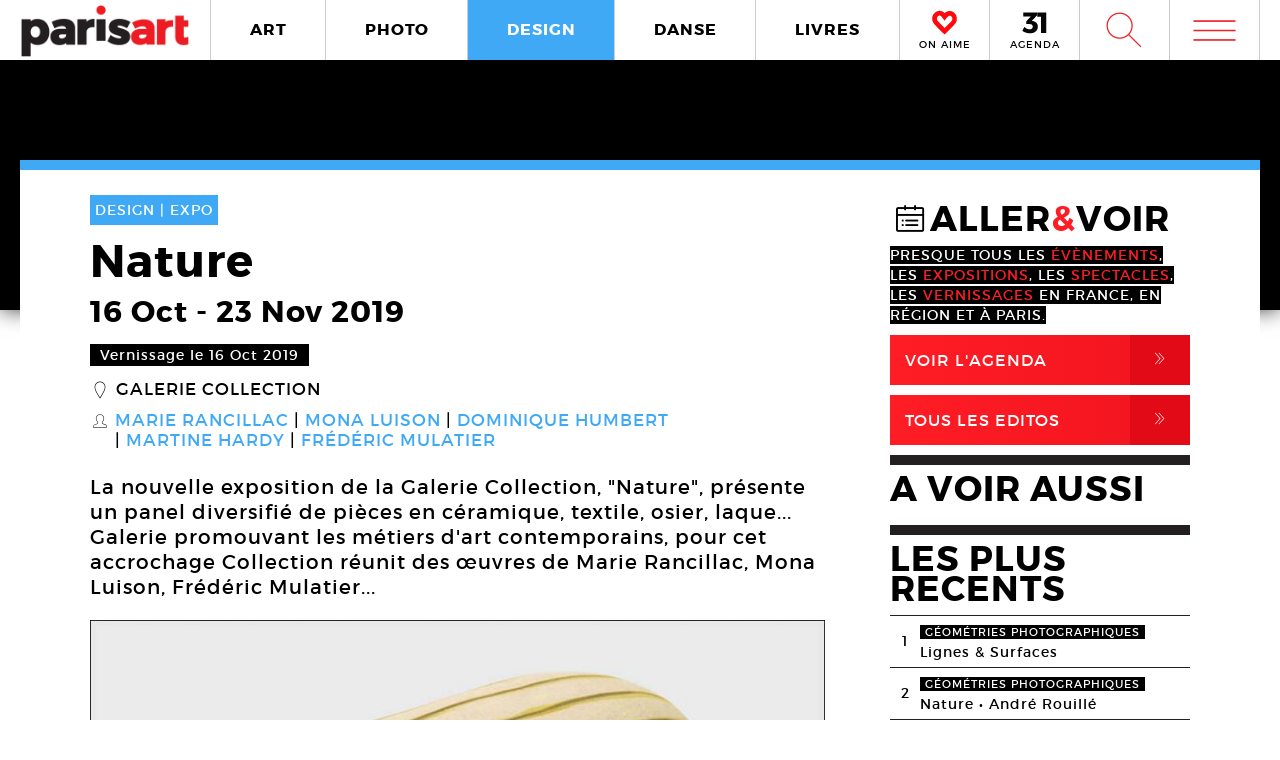

--- FILE ---
content_type: text/html; charset=UTF-8
request_url: https://www.paris-art.com/marie-rancillac-frederic-mulatier-galerie-collection-nature/
body_size: 9683
content:
<!doctype html>
<html lang="fr-FR" prefix="og: http://ogp.me/ns#" class="no-js">
<head>
<meta charset="UTF-8">

<link href="//www.google-analytics.com" rel="dns-prefetch">
<meta http-equiv="X-UA-Compatible" content="IE=edge,chrome=1">
<meta name="viewport" content="width=device-width, initial-scale=1.0, maximum-scale=1.0, user-scalable=no" />
<link rel="apple-touch-icon" sizes="57x57" href="https://www.paris-art.com/wp-content/themes/paris-art/img/favicon/apple-icon-57x57.png">
<link rel="apple-touch-icon" sizes="60x60" href="https://www.paris-art.com/wp-content/themes/paris-art/img/favicon/apple-icon-60x60.png">
<link rel="apple-touch-icon" sizes="72x72" href="https://www.paris-art.com/wp-content/themes/paris-art/img/favicon/apple-icon-72x72.png">
<link rel="apple-touch-icon" sizes="76x76" href="https://www.paris-art.com/wp-content/themes/paris-art/img/favicon/apple-icon-76x76.png">
<link rel="apple-touch-icon" sizes="114x114" href="https://www.paris-art.com/wp-content/themes/paris-art/img/favicon/apple-icon-114x114.png">
<link rel="apple-touch-icon" sizes="120x120" href="https://www.paris-art.com/wp-content/themes/paris-art/img/favicon/apple-icon-120x120.png">
<link rel="apple-touch-icon" sizes="144x144" href="https://www.paris-art.com/wp-content/themes/paris-art/img/favicon/apple-icon-144x144.png">
<link rel="apple-touch-icon" sizes="152x152" href="https://www.paris-art.com/wp-content/themes/paris-art/img/favicon/apple-icon-152x152.png">
<link rel="apple-touch-icon" sizes="180x180" href="https://www.paris-art.com/wp-content/themes/paris-art/img/favicon/apple-icon-180x180.png">
<link rel="icon" type="image/png" sizes="192x192" href="https://www.paris-art.com/wp-content/themes/paris-art/img/favicon/android-icon-192x192.png">
<link rel="icon" type="image/png" sizes="32x32" href="https://www.paris-art.com/wp-content/themes/paris-art/img/favicon/favicon-32x32.png">
<link rel="icon" type="image/png" sizes="96x96" href="https://www.paris-art.com/wp-content/themes/paris-art/img/favicon/favicon-96x96.png">
<link rel="icon" type="image/png" sizes="16x16" href="https://www.paris-art.com/wp-content/themes/paris-art/img/favicon/favicon-16x16.png">
<meta name='robots' content='max-image-preview:large' />

<!-- This site is optimized with the Yoast SEO Premium plugin v7.0.2 - https://yoast.com/wordpress/plugins/seo/ -->
<title>Design/Métiers d&#039;art: expo collective &quot;Nature&quot;, à la Galerie Colletion</title>
<meta name="description" content="La nouvelle exposition de la Galerie Collection, &quot;Nature&quot;, présente un panel diversifié de pièces en céramique, textile, osier, laque... Galerie promouvant les métiers d&#039;art contemporains, pour cet accrochage Collection réunit des œuvres de Marie Rancillac, Mona Luison, Frédéric Mulatier..."/>
<link rel="canonical" href="https://www.paris-art.com/marie-rancillac-frederic-mulatier-galerie-collection-nature/" />
<link rel="publisher" href="https://plus.google.com/+Parisartparis"/>
<meta property="og:locale" content="fr_FR" />
<meta property="og:type" content="article" />
<meta property="og:title" content="Design/Métiers d&#039;art: expo collective &quot;Nature&quot;, à la Galerie Colletion" />
<meta property="og:description" content="La nouvelle exposition de la Galerie Collection, &quot;Nature&quot;, présente un panel diversifié de pièces en céramique, textile, osier, laque... Galerie promouvant les métiers d&#039;art contemporains, pour cet accrochage Collection réunit des œuvres de Marie Rancillac, Mona Luison, Frédéric Mulatier..." />
<meta property="og:url" content="https://www.paris-art.com/marie-rancillac-frederic-mulatier-galerie-collection-nature/" />
<meta property="og:site_name" content="Paris Art" />
<meta property="article:publisher" content="https://www.facebook.com/parisARTfrance/" />
<meta property="article:tag" content="EXPO" />
<meta property="article:section" content="DESIGN" />
<meta property="article:published_time" content="2019-10-23T16:46:31+02:00" />
<meta property="og:image" content="https://www.paris-art.com/wp-content/uploads/2019/10/nature-19-galerie-collection-09b-marie-rancillac-fines-rayures.jpg" />
<meta property="og:image:secure_url" content="https://www.paris-art.com/wp-content/uploads/2019/10/nature-19-galerie-collection-09b-marie-rancillac-fines-rayures.jpg" />
<meta property="og:image:width" content="920" />
<meta property="og:image:height" content="920" />
<meta name="twitter:card" content="summary_large_image" />
<meta name="twitter:description" content="La nouvelle exposition de la Galerie Collection, &quot;Nature&quot;, présente un panel diversifié de pièces en céramique, textile, osier, laque... Galerie promouvant les métiers d&#039;art contemporains, pour cet accrochage Collection réunit des œuvres de Marie Rancillac, Mona Luison, Frédéric Mulatier..." />
<meta name="twitter:title" content="Design/Métiers d&#039;art: expo collective &quot;Nature&quot;, à la Galerie Colletion" />
<meta name="twitter:site" content="@parisart" />
<meta name="twitter:image" content="https://www.paris-art.com/wp-content/uploads/2019/10/nature-19-galerie-collection-09b-marie-rancillac-fines-rayures.jpg" />
<meta name="twitter:creator" content="@parisart" />
<!-- / Yoast SEO Premium plugin. -->

<style id='wp-img-auto-sizes-contain-inline-css' type='text/css'>
img:is([sizes=auto i],[sizes^="auto," i]){contain-intrinsic-size:3000px 1500px}
/*# sourceURL=wp-img-auto-sizes-contain-inline-css */
</style>
<style id='classic-theme-styles-inline-css' type='text/css'>
/*! This file is auto-generated */
.wp-block-button__link{color:#fff;background-color:#32373c;border-radius:9999px;box-shadow:none;text-decoration:none;padding:calc(.667em + 2px) calc(1.333em + 2px);font-size:1.125em}.wp-block-file__button{background:#32373c;color:#fff;text-decoration:none}
/*# sourceURL=/wp-includes/css/classic-themes.min.css */
</style>
<link rel='stylesheet' id='styles_global-css' href='https://www.paris-art.com/wp-content/themes/paris-art/styles.min.css?ver=9.12' media='all' />
<script type="text/javascript" src="https://www.paris-art.com/wp-content/themes/paris-art/js/dist/scripts.min.js?ver=2.4.9&#039; async=&#039;async" id="combine-js"></script>
<link rel='preload' href="https://www.paris-art.com/wp-content/themes/paris-art/fonts/montserrat-regular-webfont.woff2" as="font" type="font/woff" crossorigin >
<link rel='preload' href="https://www.paris-art.com/wp-content/themes/paris-art/fonts/icomoon.woff" as="font" type="font/woff" crossorigin >
<link rel='preload' href="https://www.paris-art.com/wp-content/themes/paris-art/fonts/montserrat-bold-webfont.woff2" as="font" type="font/woff" crossorigin >
<link rel='preload' href="https://www.paris-art.com/wp-content/themes/paris-art/fonts/Socialico.woff" as="font" type="font/woff" crossorigin >
<link rel='preload' href="https://www.paris-art.com/wp-content/themes/paris-art/fonts/essential-light.woff" as="font" type="font/woff" crossorigin >
<style>
    .google-auto-placed {
        display: none;
    }
</style>
</head>
<body id="top" class="eupopup eupopup-bottom eupopup-style-compact" >

		<div class="wrapper design-bg">
			<header class="header clear" role="banner">
				<div class="header-inner-wrap">
					<div class="overlay-header">
						<div class="logo-wrap">
							<div class="logo">
								<a href="https://www.paris-art.com">
									<img alt="Paris Art" src="https://www.paris-art.com/wp-content/themes/paris-art/img/paris-art-logo.png" />
								</a>
							</div>
						</div>
						<div class="nav-wrap">
							<nav class="nav-justified navigation" role="navigation">
								<li class="art-hover menu-item menu-item-type-taxonomy menu-item-object-category menu-item-10474"><a href="https://www.paris-art.com/art/">ART</a></li>
<li class="photo-hover menu-item menu-item-type-taxonomy menu-item-object-category menu-item-10479"><a href="https://www.paris-art.com/photo/">PHOTO</a></li>
<li class="design-hover menu-item menu-item-type-taxonomy menu-item-object-category current-post-ancestor current-menu-parent current-post-parent menu-item-10477"><a href="https://www.paris-art.com/design/">DESIGN</a></li>
<li class="danse-hover menu-item menu-item-type-taxonomy menu-item-object-category menu-item-10475"><a href="https://www.paris-art.com/danse/">DANSE</a></li>
<li class="livre-hover menu-item menu-item-type-taxonomy menu-item-object-category menu-item-10478"><a href="https://www.paris-art.com/livres/">LIVRES</a></li>
							</nav>
							

							<div class='nav-onaime'>
								<a href="https://www.paris-art.com/on-aime/">
									<svg version="1.1" id="Layer_1" xmlns="http://www.w3.org/2000/svg" xmlns:xlink="http://www.w3.org/1999/xlink" x="0px" y="0px" width="90px" height="25px" viewBox="0 0 200 200" enable-background="new 0 0 200 200" xml:space="preserve">
										<g>
										    <g>
										        <path fill="#FE090C" d="M100.586,178.503l-4.34-3.848c-20.904-19.622-37.142-35.859-48.713-48.727
										            c-0.654-0.642-3.465-3.616-8.445-8.924c-4.98-5.294-8.924-9.552-11.817-12.771C16.014,90.725,11.838,75.77,14.73,59.369
										            c3.207-15.747,11.735-27.317,25.571-34.727c7.71-3.861,14.628-5.785,20.74-5.785c13.495,0,26.526,8.364,39.065,25.08
										            c19.295-23.156,39.229-29.418,59.807-18.803c13.508,6.427,21.859,18.011,25.079,34.727c3.534,16.074-0.327,31.028-11.571,44.851
										            c-3.547,3.547-7.408,7.478-11.584,11.816c-4.176,4.34-7.56,7.805-10.125,10.37c-2.578,2.579-4.816,4.994-6.754,7.231
										            c-3.221,3.549-6.509,7-9.879,10.371c-3.385,3.384-8.051,7.969-14,13.754s-11.489,11.257-16.633,16.401L100.586,178.503z
										             M61.52,31.396c-4.503,0-9.646,1.446-15.433,4.339c-10.302,5.472-16.401,14.164-18.325,26.048
										            c-2.578,13.195,0.478,24.602,9.156,34.25c7.723,7.709,14.477,14.954,20.263,21.695c20.577,21.559,35.204,36.186,43.896,43.896
										            c17.357-17.356,29.568-29.419,36.65-36.173c1.924-2.252,4.176-4.734,6.754-7.478c2.566-2.729,6.031-6.181,10.371-10.37
										            c4.339-4.176,8.119-8.037,11.339-11.57c8.351-9.647,11.243-20.905,8.679-33.772c-3.221-11.885-9.498-20.563-18.816-26.035
										            c-4.504-2.251-9.156-3.384-13.986-3.384c-5.785,0-12.145,2.579-19.049,7.723c-6.918,5.145-12.472,10.289-16.646,15.433
										            l-5.785,8.201l-4.817-6.754C83.229,40.074,71.809,31.396,61.52,31.396z"/>
										        <path fill="#FE090C" d="M101.09,195.832l-13.229-11.721c-21.354-20.045-37.994-36.691-49.723-49.736
										            c-0.129-0.082-3.07-3.193-8.262-8.727c-5.056-5.369-9.067-9.701-12.008-12.969C3.87,95.889-1.268,77.339,2.287,57.171
										            c4.039-19.846,14.805-34.433,32.052-43.67c9.743-4.885,18.626-7.28,26.703-7.28c13.932,0,27.194,6.338,39.544,18.864
										            c20.371-18.687,43.104-22.542,65.127-11.182c16.893,8.03,27.672,22.753,31.684,43.568c4.326,19.622-0.423,38.309-14.178,55.215
										            c-4.352,4.455-8.159,8.323-12.279,12.601c-4.244,4.408-7.683,7.941-10.289,10.548c-2.347,2.333-4.38,4.53-6.141,6.563
										            c-3.555,3.916-6.979,7.518-10.5,11.039c-3.41,3.41-8.118,8.037-14.122,13.877c-5.901,5.744-11.4,11.175-16.511,16.277
										            L101.09,195.832z M61.52,44.031c-1.719,0-4.816,0.519-9.783,3.002c-6.475,3.446-10.213,8.815-11.503,16.77
										            c-1.883,9.674,0.068,17.104,6.079,23.776c7.368,7.334,14.408,14.874,20.453,21.92c14.13,14.785,25.571,26.417,34.011,34.562
										            c12.936-12.881,22.344-22.139,28.231-27.754c1.152-1.453,3.534-4.086,6.27-6.992c2.668-2.838,6.277-6.441,10.801-10.801
										            c4.127-3.977,7.723-7.641,10.779-10.991c5.566-6.447,7.423-13.761,5.621-22.794c-2.143-7.805-6.398-13.843-12.826-17.609
										            c-4.053-1.965-10.117-3.084-19.089,3.575c-6.059,4.509-10.896,8.971-14.382,13.263L100.64,86.038L85.48,64.779
										            C71.583,45.532,63.628,44.031,61.52,44.031z"/>
										    </g>
										</g>
									</svg>
									<span>ON AIME</span>
								</a>
							</div>

							<div class="nav-calendar">
								<a href="https://www.paris-art.com/agenda/">
									<svg version="1.1" id="Layer_1" xmlns="http://www.w3.org/2000/svg" xmlns:xlink="http://www.w3.org/1999/xlink" x="0px" y="0px"
										 width="90px" height="25px" viewBox="0 0 200 200" enable-background="new 0 0 200 200" xml:space="preserve">
										<g>
											<path fill="#070606" d="M86.024,87.978c23.986,3.762,40.917,19.518,40.917,44.915c0,31.51-24.691,53.614-63.021,53.614
												c-22.575,0-46.325-7.995-61.375-19.987l16.931-31.746c12.228,13.169,26.337,19.988,41.151,19.988
												c16.461,0,25.397-7.995,25.397-21.399c0-13.874-9.171-20.693-25.632-20.693H34.055V90.33l36.684-38.095H10.775V20.254h108.64v23.75
												L78.264,86.802L86.024,87.978z"/>
											<path fill="#070606" d="M152.098,184.626V53.411h-30.334V19.784h72.191v164.842H152.098z"/>
										</g>
									</svg>
									<span>AGENDA</span>
								</a>
							</div>


							<div class="search-form">
								<div class="form-toggle">
									<span class="icon-est">W</span>
								</div>
							</div>



							<div class="mega-menu">
								<div class='menu-toggle' id='menu-toggle'><button id="trigger-overlay" type="button"><span class='icon-menu'>m</span></button></div>
							</div>
						</div>
					</div>
					<div class="search-drop">
							<!-- search -->
<form class="search" method="get" action="https://www.paris-art.com" role="search">
	<input class="search-input" type="search" name="s" placeholder="Pour rechercher, tapez et appuyez sur entrée.">
	<button class="search-submit" type="submit" role="button">W</button>
</form>
<!-- /search -->
					</div>
				</div>
			</header><main role="main">
		<div class="top-single-bg">
	</div>
		<!-- article -->
		<article class="article-single-wrap">
			<div class="bread">
						</div>
						<div class="cent-single-post">
				<div class="cent-single-post-inner">
					<div class='tag-top design'>DESIGN | <span>EXPO   </span></div>					<div class="single-top">
						<h1>Nature</h1><div class='event-date'><span class='date-event'>16 Oct</span> - <span class='date-event'>23 Nov 2019</span></div><div class='event-vernissage-date'><span class='date-event'>Vernissage le 16 Oct 2019</span></div><div class='lieux-attached'><span class='single-icon'>_</span><a href='https://www.paris-art.com/lieux/galerie-collection/' alt='Galerie Collection'>Galerie Collection</a></div><div class='createurs-attached'><div class='createurs-attached-icon'><span class='single-icon'>S</span></div><div class='createurs-attached-content'><a href='https://www.paris-art.com/createurs/marie-rancillac/' alt='Marie Rancillac'>Marie Rancillac</a><a href='https://www.paris-art.com/createurs/mona-luison/' alt='Mona Luison'>Mona Luison</a><a href='https://www.paris-art.com/createurs/dominique-humbert/' alt='Dominique Humbert'>Dominique Humbert</a><a href='https://www.paris-art.com/createurs/martine-hardy/' alt='Martine Hardy'>Martine Hardy</a><a href='https://www.paris-art.com/createurs/frederic-mulatier/' alt='Frédéric Mulatier'>Frédéric Mulatier</a></div></div><div class='post-accroche '><p>La nouvelle exposition de la Galerie Collection, "Nature", présente un panel diversifié de pièces en céramique, textile, osier, laque... Galerie promouvant les métiers d'art contemporains, pour cet accrochage Collection réunit des œuvres de Marie Rancillac, Mona Luison, Frédéric Mulatier...</p>
</div>



					</div>






										<div class="top-single">
					<div class="single-gallery"><div class="single-gallery-inner"><picture><!--[if IE 9]><video style="display: none;"><![endif]--><source srcset="https://www.paris-art.com/wp-content/uploads/2019/10/nature-19-galerie-collection-09b-marie-rancillac-fines-rayures-768x768.jpg" media="(min-width: 768px)"><source srcset="https://www.paris-art.com/wp-content/uploads/2019/10/nature-19-galerie-collection-09b-marie-rancillac-fines-rayures-480x480.jpg, https://www.paris-art.com/wp-content/uploads/2019/10/nature-19-galerie-collection-09b-marie-rancillac-fines-rayures-768x768.jpg 2x" media="(min-width: 480px)"><source srcset="https://www.paris-art.com/wp-content/uploads/2019/10/nature-19-galerie-collection-09b-marie-rancillac-fines-rayures-320x320.jpg, https://www.paris-art.com/wp-content/uploads/2019/10/nature-19-galerie-collection-09b-marie-rancillac-fines-rayures-480x480.jpg 2x" media="(min-width: 320px)"><!--[if IE 9]></video><![endif]-->  <img src="[data-uri]" class="lazyload" data-src="https://www.paris-art.com/wp-content/uploads/2019/10/nature-19-galerie-collection-09b-marie-rancillac-fines-rayures-320x320.jpg" alt=""></picture><div class='caption'><span>Marie Rancillac, Fines rayures, 2018. Grès chamotté. L.27 cm, H.24 cm.</span><span>© DR. Courtesy of  Galerie Collection, Paris.</span></div></div><div class="single-gallery-inner"><picture><!--[if IE 9]><video style="display: none;"><![endif]--><source srcset="https://www.paris-art.com/wp-content/uploads/2019/10/nature-19-galerie-collection-04b-marie-rancillac-foret-768x768.jpg" media="(min-width: 768px)"><source srcset="https://www.paris-art.com/wp-content/uploads/2019/10/nature-19-galerie-collection-04b-marie-rancillac-foret-480x480.jpg, https://www.paris-art.com/wp-content/uploads/2019/10/nature-19-galerie-collection-04b-marie-rancillac-foret-768x768.jpg 2x" media="(min-width: 480px)"><source srcset="https://www.paris-art.com/wp-content/uploads/2019/10/nature-19-galerie-collection-04b-marie-rancillac-foret-320x320.jpg, https://www.paris-art.com/wp-content/uploads/2019/10/nature-19-galerie-collection-04b-marie-rancillac-foret-480x480.jpg 2x" media="(min-width: 320px)"><!--[if IE 9]></video><![endif]-->  <img src="[data-uri]" class="lazyload" data-src="https://www.paris-art.com/wp-content/uploads/2019/10/nature-19-galerie-collection-04b-marie-rancillac-foret-320x320.jpg" alt="Marie Rancillac, Bosquet, 2015"></picture><div class='caption'><span>Marie Rancillac, Bosquet, 2015. Grès chamotté. L.50 cm, W.50 cm, H.45 cm.</span><span>Courtesy of  Galerie Collection, Paris.</span></div></div><div class="single-gallery-inner"><picture><!--[if IE 9]><video style="display: none;"><![endif]--><source srcset="https://www.paris-art.com/wp-content/uploads/2019/10/nature-19-galerie-collection-01b-martine-hardy-arbres-timides-768x768.jpg" media="(min-width: 768px)"><source srcset="https://www.paris-art.com/wp-content/uploads/2019/10/nature-19-galerie-collection-01b-martine-hardy-arbres-timides-480x480.jpg, https://www.paris-art.com/wp-content/uploads/2019/10/nature-19-galerie-collection-01b-martine-hardy-arbres-timides-768x768.jpg 2x" media="(min-width: 480px)"><source srcset="https://www.paris-art.com/wp-content/uploads/2019/10/nature-19-galerie-collection-01b-martine-hardy-arbres-timides-320x320.jpg, https://www.paris-art.com/wp-content/uploads/2019/10/nature-19-galerie-collection-01b-martine-hardy-arbres-timides-480x480.jpg 2x" media="(min-width: 320px)"><!--[if IE 9]></video><![endif]-->  <img src="[data-uri]" class="lazyload" data-src="https://www.paris-art.com/wp-content/uploads/2019/10/nature-19-galerie-collection-01b-martine-hardy-arbres-timides-320x320.jpg" alt="Martine Hardy, Arbres timides, 2018"></picture><div class='caption'><span>Martine Hardy, Arbres timides, 2018. Céramique. L.29 cm, W.12,5 cm, H.40 cm.</span><span>Courtesy of  Galerie Collection, Paris.</span></div></div><div class="single-gallery-inner"><picture><!--[if IE 9]><video style="display: none;"><![endif]--><source srcset="https://www.paris-art.com/wp-content/uploads/2019/10/nature-19-galerie-collection-05b-frederic-mulatier-768x768.jpg" media="(min-width: 768px)"><source srcset="https://www.paris-art.com/wp-content/uploads/2019/10/nature-19-galerie-collection-05b-frederic-mulatier-480x480.jpg, https://www.paris-art.com/wp-content/uploads/2019/10/nature-19-galerie-collection-05b-frederic-mulatier-768x768.jpg 2x" media="(min-width: 480px)"><source srcset="https://www.paris-art.com/wp-content/uploads/2019/10/nature-19-galerie-collection-05b-frederic-mulatier-320x320.jpg, https://www.paris-art.com/wp-content/uploads/2019/10/nature-19-galerie-collection-05b-frederic-mulatier-480x480.jpg 2x" media="(min-width: 320px)"><!--[if IE 9]></video><![endif]-->  <img src="[data-uri]" class="lazyload" data-src="https://www.paris-art.com/wp-content/uploads/2019/10/nature-19-galerie-collection-05b-frederic-mulatier-320x320.jpg" alt="Frédéric Mulatier, Éclosion, 2018"></picture><div class='caption'><span>Frédéric Mulatier, Éclosion, 2018. Osier, terre. Diam.42 cm, H.48 cm.</span><span>© Julien Cresp.</span></div></div></div>					</div>

										<div class="top-single">
						<div class="top-single-inner">
							<div class="single-sub-slider">
							<div class="single-gallery-nav"><div class="single-gallery-inner"><picture><!--[if IE 9]><video style="display: none;"><![endif]--><source srcset="https://www.paris-art.com/wp-content/uploads/2019/10/nature-19-galerie-collection-09b-marie-rancillac-fines-rayures-768x768.jpg" media="(min-width: 768px)"><source srcset="https://www.paris-art.com/wp-content/uploads/2019/10/nature-19-galerie-collection-09b-marie-rancillac-fines-rayures-480x480.jpg, https://www.paris-art.com/wp-content/uploads/2019/10/nature-19-galerie-collection-09b-marie-rancillac-fines-rayures-768x768.jpg 2x" media="(min-width: 480px)"><source srcset="https://www.paris-art.com/wp-content/uploads/2019/10/nature-19-galerie-collection-09b-marie-rancillac-fines-rayures-320x320.jpg, https://www.paris-art.com/wp-content/uploads/2019/10/nature-19-galerie-collection-09b-marie-rancillac-fines-rayures-480x480.jpg 2x" media="(min-width: 320px)"><!--[if IE 9]></video><![endif]-->  <img src="[data-uri]" class="lazyload" data-src="https://www.paris-art.com/wp-content/uploads/2019/10/nature-19-galerie-collection-09b-marie-rancillac-fines-rayures-320x320.jpg" alt=""></picture></div><div class="single-gallery-inner"><picture><!--[if IE 9]><video style="display: none;"><![endif]--><source srcset="https://www.paris-art.com/wp-content/uploads/2019/10/nature-19-galerie-collection-04b-marie-rancillac-foret-768x768.jpg" media="(min-width: 768px)"><source srcset="https://www.paris-art.com/wp-content/uploads/2019/10/nature-19-galerie-collection-04b-marie-rancillac-foret-480x480.jpg, https://www.paris-art.com/wp-content/uploads/2019/10/nature-19-galerie-collection-04b-marie-rancillac-foret-768x768.jpg 2x" media="(min-width: 480px)"><source srcset="https://www.paris-art.com/wp-content/uploads/2019/10/nature-19-galerie-collection-04b-marie-rancillac-foret-320x320.jpg, https://www.paris-art.com/wp-content/uploads/2019/10/nature-19-galerie-collection-04b-marie-rancillac-foret-480x480.jpg 2x" media="(min-width: 320px)"><!--[if IE 9]></video><![endif]-->  <img src="[data-uri]" class="lazyload" data-src="https://www.paris-art.com/wp-content/uploads/2019/10/nature-19-galerie-collection-04b-marie-rancillac-foret-320x320.jpg" alt="Marie Rancillac, Bosquet, 2015"></picture></div><div class="single-gallery-inner"><picture><!--[if IE 9]><video style="display: none;"><![endif]--><source srcset="https://www.paris-art.com/wp-content/uploads/2019/10/nature-19-galerie-collection-01b-martine-hardy-arbres-timides-768x768.jpg" media="(min-width: 768px)"><source srcset="https://www.paris-art.com/wp-content/uploads/2019/10/nature-19-galerie-collection-01b-martine-hardy-arbres-timides-480x480.jpg, https://www.paris-art.com/wp-content/uploads/2019/10/nature-19-galerie-collection-01b-martine-hardy-arbres-timides-768x768.jpg 2x" media="(min-width: 480px)"><source srcset="https://www.paris-art.com/wp-content/uploads/2019/10/nature-19-galerie-collection-01b-martine-hardy-arbres-timides-320x320.jpg, https://www.paris-art.com/wp-content/uploads/2019/10/nature-19-galerie-collection-01b-martine-hardy-arbres-timides-480x480.jpg 2x" media="(min-width: 320px)"><!--[if IE 9]></video><![endif]-->  <img src="[data-uri]" class="lazyload" data-src="https://www.paris-art.com/wp-content/uploads/2019/10/nature-19-galerie-collection-01b-martine-hardy-arbres-timides-320x320.jpg" alt="Martine Hardy, Arbres timides, 2018"></picture></div><div class="single-gallery-inner"><picture><!--[if IE 9]><video style="display: none;"><![endif]--><source srcset="https://www.paris-art.com/wp-content/uploads/2019/10/nature-19-galerie-collection-05b-frederic-mulatier-768x768.jpg" media="(min-width: 768px)"><source srcset="https://www.paris-art.com/wp-content/uploads/2019/10/nature-19-galerie-collection-05b-frederic-mulatier-480x480.jpg, https://www.paris-art.com/wp-content/uploads/2019/10/nature-19-galerie-collection-05b-frederic-mulatier-768x768.jpg 2x" media="(min-width: 480px)"><source srcset="https://www.paris-art.com/wp-content/uploads/2019/10/nature-19-galerie-collection-05b-frederic-mulatier-320x320.jpg, https://www.paris-art.com/wp-content/uploads/2019/10/nature-19-galerie-collection-05b-frederic-mulatier-480x480.jpg 2x" media="(min-width: 320px)"><!--[if IE 9]></video><![endif]-->  <img src="[data-uri]" class="lazyload" data-src="https://www.paris-art.com/wp-content/uploads/2019/10/nature-19-galerie-collection-05b-frederic-mulatier-320x320.jpg" alt="Frédéric Mulatier, Éclosion, 2018"></picture></div></div>							</div>
						</div>
					</div>
										<div class="post-content">
					<p>Pour sa nouvelle exposition trimestrielle, la Galerie Collection présente « Nature ». Galerie des Ateliers d&rsquo;Art de France, lovée dans le Marais, la Galerie Collection promeut les métiers d’art ; entre art, artisanat et design. Fidèle dans ses affinités électives, Collection travaille avec des créateurs ayant tous en commun l’amour de leurs pratiques, l’exigence dans la qualité et le désir de garder vifs les métiers d’art. Le bois, le métal, la céramique, le textile, la vannerie… La diversité des matériaux et styles n’empêche pas l’harmonie dans le rapport à la matière. Toujours très respectueux et délicat. Et de la vannerie contemporaine à l&rsquo;upcycling, en passant pas la sculpture abstraite, la Galerie Collection expose des pièces uniques. Dans l’exposition « Nature », les publics pourront ainsi retrouver des pièces de Marie Rancillac, Frédéric Mulatier, Martine Hardy, Dominique Humbert, Mona Luison… Un joyeux panel regroupant plusieurs dizaines de pièces toutes très singulières.</p>
<h2>Exposition « Nature » à la Galerie Collection : la vivacité des métiers d&rsquo;art contemporains</h2>
<p>Avec la céramiste Marie Rancillac, par exemple, les fruits et légumes retrouvent de la fraîcheur. Celle de son humour piquant et léger comme du raifort, notamment. « Je voulais être une grosse légume de l’art, mais comme j’aime les natures mortes et les accumulations, j’ai choisi, au lieu de représenter des femmes nues, de prendre modèle dans mon catalogue Vilmorin. » Et travaillant le grès chamotté, auquel elle donne des tonalités mates et pastel, Marie Rancillac fait apparaître courges, navets, poires et pêches… Avec toute leur sensualité métaphorico-anthropomorphe. Ses jolies paires de figues ont ainsi de quoi réjouir les rêveurs et rêveuses. Conjuguant vannerie et inclusions, Frédéric Mulatier développe pour sa part un rapport presque mélancolique à la matière. Ses pièces de vannerie s’enrichissent de terre, à la lisière de la céramique. Un processus singulier qui lui permet de souligne la solidité comme la fragilité des matériaux et assemblages.</p>
<h2>Upcycling, vannerie, céramique&#8230; Les métiers d&rsquo;art croquent le monde avec humour</h2>
<p>À la veille de l’ouverture de l’exposition Léonard de Vinci au Louvre, les assemblages de Frédéric Mulatier peuvent rappeler l’un des préceptes du polymathe florentin. En substance : deux faiblesses qui s&rsquo;appuient l&rsquo;une à l&rsquo;autre créent une force. Soit le principe architectural des structures en arc. Et dans la vannerie de Frédéric Mulatier, la terre vient renforcer l’osier, autant que l’osier vient structurer la terre. Ses pièces soulignent souvent les failles, les singularités, les trous, les débordements. Dans un jeu de structures (d’ossatures), qui apparaissent et disparaissent. Tout aussi à l’écoute de la matière, l’artiste brestoise Mona Luison (petit clin d’œil à <em>La Joconde</em>) travaille le textile par l&rsquo;upcycling. Des résidus ne faisons pas table rase, mais plutôt des œuvres. Poupées, broches, grigris et sculptures aux allures d’effigies mi-comiques, mi-tragiques… Mona Luison croque le monde synthétique avec une ironie douce-amère, comme une joyeuse danse au-dessus du volcan.</p>
<p>Avec des pièces toutes plus singulières les unes que les autres, l’exposition « Nature » réserve de belles surprises à savourer du bout des yeux, à la Galerie Collection.</p>
										
					<script type="application/ld+json">{"@context": "http://schema.org","@type": "Event","name": "Nature","image": "https://www.paris-art.com/wp-content/uploads/2019/10/nature-19-galerie-collection-09b-marie-rancillac-fines-rayures-768x768.jpg","startDate": "2019-10-16","endDate": "2019-11-23","description": "La nouvelle exposition de la Galerie Collection, "Nature", présente un panel diversifié de pièces en céramique, textile, osier, laque... Galerie promouvant les métiers d'art contemporains, pour cet accrochage Collection réunit des œuvres de Marie Rancillac, Mona Luison, Frédéric Mulatier...","url": "https://www.paris-art.com/marie-rancillac-frederic-mulatier-galerie-collection-nature/","location": { "@type": "Place","name": "Galerie Collection","url": "https://www.paris-art.com/lieux/galerie-collection/","address": {"@type": "PostalAddress","addressLocality": "Paris,France","postalCode": "75003","streetAddress": "4 Rue de Thorigny"},"geo": {"@type": "GeoCoordinates","latitude": "48.85951249999999","longitude": "2.3626941999999644"}}}</script>

	<div class="add-space-sub-content" style="margin-bottom: 5px;">

</div>



				</div>
<div class="autres-evenements">


<div class="social-share">
	<h4>Partager l'article sur :</h4>
	<a class="share facebook" rel="nofollow" href="https://www.facebook.com/sharer/sharer.php?u=https://www.paris-art.com/marie-rancillac-frederic-mulatier-galerie-collection-nature/">
		<span class="icon">F</span>
		<span class="text">Facebook</span>
	</a>
	<a class="share twitter" rel="nofollow" href="https://twitter.com/home/?status=https://www.paris-art.com/marie-rancillac-frederic-mulatier-galerie-collection-nature/">
		<span class="icon">L</span>
		<span class="text">Twitter</span>
	</a>
</div>








<h4>AUTRES EVENEMENTS DESIGN</h4><div class='related-articles'> </div></div>		</div>
			<div class="sidebar">
				<div class="sidebar-widget test">


				<div class='aller-voir-side'><h4><span class='aller-voir-icon-top'>@</span>ALLER<span class='red'>&</span>VOIR</h4><span>Presque tous les <span class='red'>évènements</span>, les <span class='red'>expositions</span>, les <span class='red'>spectacles</span>, les <span class='red'>vernissages</span> en France, en région et à Paris.</span><a href='https://www.paris-art.com/agenda'>Voir l'agenda<span class='aller-voir-icon'>,</span></a><a class='seconde' href='https://www.paris-art.com/editos'>Tous Les Editos<span class='aller-voir-icon'>,</span></a></div><div class='sidebar-last-post'><h4>A VOIR AUSSI</h4></div><div class='widget-post-popular'><h4>LES PLUS RECENTS</h4><li><div class="nr">1</div><div class="item"><span class="tag-geometries photographiques">géométries photographiques</span><a href="https://www.paris-art.com/lignes-surfaces/">Lignes &#038; Surfaces</a></div></li><li><div class="nr">2</div><div class="item"><span class="tag-geometries photographiques">géométries photographiques</span><a href="https://www.paris-art.com/nature/">Nature • André Rouillé</a></div></li><li><div class="nr">3</div><div class="item"><span class="tag-geometries photographiques">géométries photographiques</span><a href="https://www.paris-art.com/escaliers/">Escaliers</a></div></li><li><div class="nr">4</div><div class="item"><span class="tag-geometries photographiques">géométries photographiques</span><a href="https://www.paris-art.com/bleu-du-ciel/">Bleu du ciel</a></div></li><li><div class="nr">5</div><div class="item"><span class="tag-art">art</span><a href="https://www.paris-art.com/hans-jorg-georgi/">Hans-Jörg Georgi</a><div class='lieux-list'><span>Galerie Christian Berst, </span></div></div></li><li><div class="nr">6</div><div class="item"><span class="tag-art">art</span><a href="https://www.paris-art.com/affranchi/">Affranchi</a><div class='lieux-list'><span>Galerie Patricia Dorfmann, </span></div></div></li><li><div class="nr">7</div><div class="item"><span class="tag-art">art</span><a href="https://www.paris-art.com/ovni-folies-8e-edition/">OVNi folies ! 8e édition</a></div></li><li><div class="nr">8</div><div class="item"><span class="tag-art">art</span><a href="https://www.paris-art.com/charles-lapicque-peintre-une-collection-privee/">Charles Lapicque. Une collection privée inconnue</a><div class='lieux-list'><span>, </span></div></div></li><li><div class="nr">9</div><div class="item"><span class="tag-art">art</span><a href="https://www.paris-art.com/corinne-deville/">Corinne Deville, un univers fantastique</a><div class='lieux-list'><span>Musée d’Art et d’Histoire de l’Hôpital Sainte-Anne (MAHHSA), </span></div></div></li><li><div class="nr">10</div><div class="item"><span class="tag-art">art</span><a href="https://www.paris-art.com/jean-dubuffet-2/">Jean Dubuffet</a><div class='lieux-list'><span>Galerie Jeanne Bucher Jaeger, </span></div></div></li></div><div class='newsletter-sidebar'><h4>NEWSLETTER</h4><p>S’ABONNER À NOS NEWSLETTERS</p><div id="newsletter" class="news-h">
	<form id="newsletter_form" action="https://www.paris-art.com/wp-content/themes/paris-art/template/mailchimp/mailchimp.php" method="post" >
		<input id="newsletter_email" name="newsletter_email" placeholder="Entrez votre Email">
		<input id="submit" type="submit" value="ok">
	</form>
	<div id="newsletter_reply"></div>
</div></div><div class='social-sidebar'><li class='twitter'><a href='https://twitter.com/parisART' target='blank' rel='nofollow'><span class='icon'>L</span>parisART sur Twitter</a></li><li class='instagram'><a href='https://www.instagram.com/paris_art_com/' target='blank' rel='nofollow'><img src='https://www.paris-art.com/wp-content/themes/paris-art/img/instagram-home.png'>parisART sur Instagram</a></li></div>

				</div>
			</div>
		</div>
	</article>
			<!-- /section -->




</main>
			<!-- footer -->
			<footer class="footer" role="contentinfo">

				<div class="footer-top">
					<div class="footer-inner">
						<div class="footer-inner-top">
							<div class="news-footer">
								<div class="news-share text">
									<h5>NEWSLETTER</h5>
								</div>
								<div class="news-share input">
									<div id="newsletter" class="news-h">
										<form id="newsletter_form_footer" action="https://www.paris-art.com/wp-content/themes/paris-art/template/mailchimp/mailchimp.php" method="post" >
											<input id="newsletter_email" name="newsletter_email" placeholder="Entrez votre Email">
											<input id="submit" type="submit" value="ok">
										</form>
										<div id="newsletter_reply_footer"></div>
									</div>
								</div>
							</div>

							<div class="social-footer">
								<li><a href='https://twitter.com/parisART' target='blank' rel='nofollow'>L</a></li><li class='instagram-sidebar'><a href='https://www.instagram.com/paris_art_com/' target='blank' rel='nofollow'><img src='https://www.paris-art.com/wp-content/themes/paris-art/img/instagram-home.png'></a></li>							</div>

						</div>

						<nav>
							<ul class="footer-nav-first">
								<li class="menu-item menu-item-type-post_type menu-item-object-page menu-item-132165"><a href="https://www.paris-art.com/a-propos/">A Propos</a></li>
<li class="menu-item menu-item-type-post_type menu-item-object-page menu-item-132164"><a href="https://www.paris-art.com/media/">PLAN MEDIA</a></li>
<li class="menu-item menu-item-type-post_type menu-item-object-page menu-item-132163"><a href="https://www.paris-art.com/partenaires/">Partenaires</a></li>
<li class="menu-item menu-item-type-post_type menu-item-object-page menu-item-132160"><a href="https://www.paris-art.com/contact/">Contact</a></li>
							</ul>
						</nav>
					</div>
				</div>
				<div class="footer-bottom">
					<div class="footer-inner">
						<li>
							<p class="copyright">
								&copy; 2026 copyright
							</p>
						</li>
						<li>
							<img src="https://www.paris-art.com/wp-content/themes/paris-art/img/paris-art-logo.png" alt="Paris Art" />
						</li>
						<li>
							<a href="https://www.paris-art.com/mentions-legales/">Mentions l&#1043;�gales / CGV</a>
						</li>
						<li>
							<a href="https://www.paris-art.com/contact/">Contact</a>
						</li>
						<li>
							<a href="https://www.dpcdesign.fr" target="blank" rel="noopener" >Agence Web Dpc Design</a>
						</li>
					</div>
				</div>
				<div class="social-footer-side">
					<li><a href='https://twitter.com/parisART' target='blank' rel='nofollow'>L</a></li><li class='instagram-sidebar'><a href='https://www.instagram.com/paris_art_com/' target='blank' rel='nofollow'><img src='https://www.paris-art.com/wp-content/themes/paris-art/img/instagram-home.png'></a></li>				</div>
				
				<div class="menu-over">
					<div class="overlay overlay-hugeinc">
						<button type="button" class="overlay-close">j</button>
						<nav>
							<ul>
								<li><p>Outils de recherche</p></li>
								<li class="agenda menu-item menu-item-type-post_type menu-item-object-page menu-item-218459"><a href="https://www.paris-art.com/agenda/">AGENDA</a></li>
<li class="createurs menu-item menu-item-type-post_type menu-item-object-page menu-item-168476"><a href="https://www.paris-art.com/createurs/">Créateurs</a></li>
<li class="lieux menu-item menu-item-type-post_type menu-item-object-page menu-item-168477"><a href="https://www.paris-art.com/lieux/">Lieux</a></li>
<li class="search menu-item menu-item-type-custom menu-item-object-custom menu-item-224573"><a href="https://www.paris-art.com/?s=">RECHERCHE</a></li>
							</ul>
							<ul>
								<li><p>Cat&#1043;�gories</p></li>
								<li class="art-overlay menu-item menu-item-type-taxonomy menu-item-object-category menu-item-168478"><a href="https://www.paris-art.com/art/">ART</a></li>
<li class="photo-overlay menu-item menu-item-type-taxonomy menu-item-object-category menu-item-168482"><a href="https://www.paris-art.com/photo/">PHOTO</a></li>
<li class="design-overlay menu-item menu-item-type-taxonomy menu-item-object-category current-post-ancestor current-menu-parent current-post-parent menu-item-168480"><a href="https://www.paris-art.com/design/">DESIGN</a></li>
<li class="danse-overlay menu-item menu-item-type-taxonomy menu-item-object-category menu-item-168479"><a href="https://www.paris-art.com/danse/">DANSE</a></li>
<li class="livre-overlay menu-item menu-item-type-taxonomy menu-item-object-category menu-item-168481"><a href="https://www.paris-art.com/livres/">LIVRES</a></li>
							</ul>
							<ul>
								<li><p>Points de vue</p></li>
								<li class="menu-item menu-item-type-custom menu-item-object-custom menu-item-218824"><a href="https://www.paris-art.com/on-aime/">ON AIME</a></li>
<li class="menu-item menu-item-type-taxonomy menu-item-object-category menu-item-168485"><a href="https://www.paris-art.com/editos/">ÉDITOS</a></li>
<li class="menu-item menu-item-type-taxonomy menu-item-object-category menu-item-168484"><a href="https://www.paris-art.com/echos/">ÉCHOS</a></li>
<li class="menu-item menu-item-type-post_type menu-item-object-page menu-item-173920"><a href="https://www.paris-art.com/newsletters/">NEWSLETTER</a></li>
							</ul>
							<ul class="social-overlay">
								<li><a href='https://twitter.com/parisART' target='blank' rel='nofollow'>L</a></li><li class='instagram-sidebar'><a href='https://www.instagram.com/paris_art_com/' target='blank' rel='nofollow'><img src='https://www.paris-art.com/wp-content/themes/paris-art/img/instagram-home.png'></a></li>							</ul>
						</nav>
					</div>
				</div>
			</footer>
			<!-- /footer -->
		</div>
		<!-- /wrapper -->
		<script type="speculationrules">
{"prefetch":[{"source":"document","where":{"and":[{"href_matches":"/*"},{"not":{"href_matches":["/wp-*.php","/wp-admin/*","/wp-content/uploads/*","/wp-content/*","/wp-content/plugins/*","/wp-content/themes/paris-art/*","/*\\?(.+)"]}},{"not":{"selector_matches":"a[rel~=\"nofollow\"]"}},{"not":{"selector_matches":".no-prefetch, .no-prefetch a"}}]},"eagerness":"conservative"}]}
</script>
<!-- Google tag (gtag.js) -->
<script async src="https://www.googletagmanager.com/gtag/js?id=G-JF830V4HPX"></script>
<script>
  window.dataLayer = window.dataLayer || [];
  function gtag(){dataLayer.push(arguments);}
  gtag('js', new Date());

  gtag('config', 'G-JF830V4HPX');
</script>


	</body>
</html>









